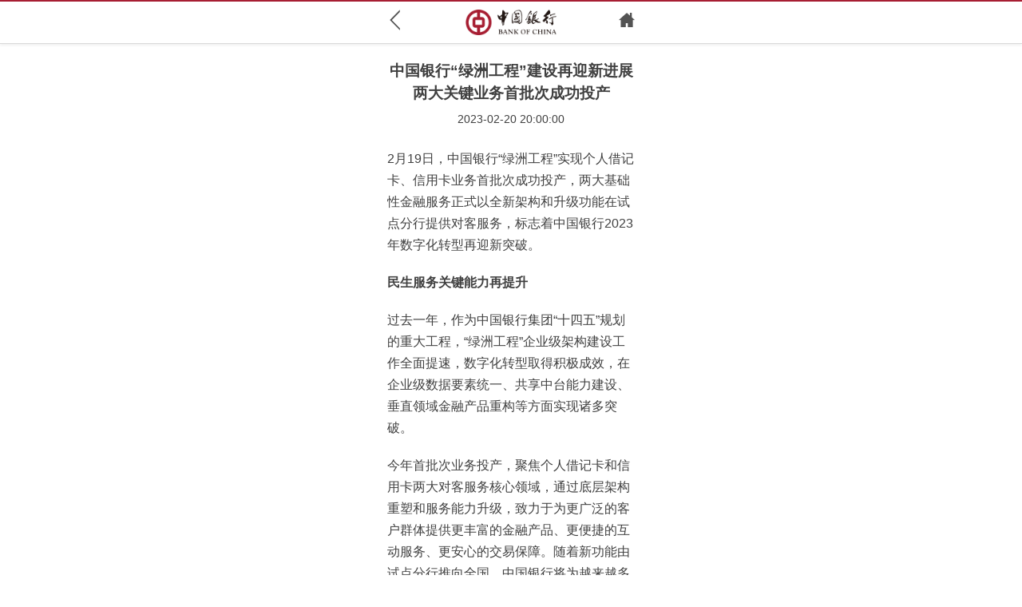

--- FILE ---
content_type: text/html
request_url: https://wap.boc.cn/bif/bi1/202302/t20230220_22595447.html
body_size: 5936
content:
<!DOCTYPE html>
<html>
<head>
<meta http-equiv="Content-Type" content="text/html; charset=utf-8">
<meta name="viewport" content="width=device-width, initial-scale=1.0, user-scalable=0, minimum-scale=1.0, maximum-scale=1.0">
<meta name="description" content="" />
<meta name="keywords" content=""/>
<title>中国银行“绿洲工程”建设再迎新进展 两大关键业务首批次成功投产</title>
<link type="text/css" rel="stylesheet" href="../../../images/boc2013_boc.css">
<style type="text/css">.content_page .title,.title2{font-size:1.2em;}</style>

</head>
<body style="background-color:#FFF">
<script defer async type="text/javascript" src="https://csv2.bankofchina.com/dist/aria.js?appid=ed752982d940d5d77192ed9b09df6b03" charset="utf-8" wapForceOldFixed="false" loadData="false" id="ariascripts"></script>
<header class="page_header page_con">
	<div class="wrap clearfix">
		<!-- 后退 -->
		<a href="javascript:history.go(-1);" class="go_back"></a>
		<!-- 后退 -->
		<div style="margin:0px auto;width:114px;"><img class="logo" style="margin:0px auto;width:114px;height:32px;" src="../../../images/boc2013_logo.png" /></div>
		<!-- 后退 -->
		<!-- 返回主页 -->
		<a href="https://wap.boc.cn" class="go_home"></a>
		<!-- 返回主页 -->
	</div>
</header>
<article class="content_page page_con">
	<div class="wrap">
		<hgroup>
			<!-- 内容标题 -->
             
             
            
			<h2 class="title">中国银行“绿洲工程”建设再迎新进展 两大关键业务首批次成功投产</h2>
            
             			<!-- 内容标题 -->
			<!-- 内容撰写时间 -->
			<h3 class="time">2023-02-20 20:00:00</h3>
			<!-- 内容撰写时间 -->
		</hgroup>
		<section id='BOC_CONTENT_SECTION'>
			<!-- 内容正文 -->
			<div class=TRS_Editor><p>2月19日，中国银行“绿洲工程”实现个人借记卡、信用卡业务首批次成功投产，两大基础性金融服务正式以全新架构和升级功能在试点分行提供对客服务，标志着中国银行2023年数字化转型再迎新突破。</p>
<p><strong>民生服务关键能力再提升</strong></p>
<p>过去一年，作为中国银行集团“十四五”规划的重大工程，“绿洲工程”企业级架构建设工作全面提速，数字化转型取得积极成效，在企业级数据要素统一、共享中台能力建设、垂直领域金融产品重构等方面实现诸多突破。</p>
<p>今年首批次业务投产，聚焦个人借记卡和信用卡两大对客服务核心领域，通过底层架构重塑和服务能力升级，致力于为更广泛的客户群体提供更丰富的金融产品、更便捷的互动服务、更安心的交易保障。随着新功能由试点分行推向全国，中国银行将为越来越多的客户提供智慧、安全、舒心的数字金融新体验。</p>
<p><strong>数字经济技术支撑更扎实</strong></p>
<p>科技创新是银行高质量发展的“关键变量”，也是“最大增量”。经过持续攻关，本批次业务投产实现三方面服务跃升：</p>
<p><strong>搭载高频金融服务。</strong>分布式、组件化的企业级IT架构持续建设，四地多中心云平台已投入虚拟机数万台，新线借记卡、信用卡业务使用全栈国产软硬件，实现“一云多芯”部署，将承载日均交易量3亿笔以上、交易峰值达万级TPS。</p>
<p><strong>持续强化金融安全。</strong>基于企业级安全架构，通过建设数字脱敏、数字水印、应用安全开发套件等安全组件，健全完善数据安全防护措施，切实提升交易数据和个人隐私保护能力，筑牢金融安全防护墙。</p>
<p><strong>再度升级架构底座。</strong>企业级容器平台正式投产上线，并在客户信息管理等基础业务中首发应用。构建起中行自主的云原生技术能力，逐步支持研发、交付全生命周期的资源弹性调拨，满足业务应用多样化、敏捷化部署需求。</p>
<p><strong>“万亩绿洲”接续建设谱新篇</strong></p>
<p>当前，银行业数字化转型已进入深水区，正在向精细化、高水平发展迈进。“绿洲工程”建设全面铺开，意味着中国银行企业级能力将实现协同建设、持续释放。</p>
<p>中国银行将继续以“绿洲工程”为数字化转型主线，向更多专业领域、更前沿技术课题、更广泛业务场景发力拓展，分批上线个人借记卡、信用卡、存款、票据、养老金等基础金融产品，重塑升级定价、核算、反洗钱、集约运营等企业级公共机制，推广应用生物识别、隐私计算、物联网等前沿技术，“双向赋能”科技创新与业务发展。</p>
<p>未来，中国银行将继续落实国家建设“数字中国”战略部署，切实履行国有大行责任担当，不断提升数字金融服务能力，为服务经济社会高质量发展贡献中行力量。</p></div>
			<!-- 内容正文 -->
		</section>
		<!--<footer class="page_footer clearfix bdsharebuttonbox">
		分享到
			<a href="#" title="新浪" data-cmd="tsina" class="sina_link"></a>
			<a href="#" title="微信" class="wx_link"></a>
		</footer>-->
	</div>
</article>
<a href="javascript:scroll_top();" class="back-to-top">&nbsp;</a>
<script type="text/javascript" src="../../../images/boc2013_jquery-min.js"></script>
<script type="text/javascript" src="../../../images/boc2013_goTop.js"></script>
<script>
$(document).ready(function(){
	$("#BOC_CONTENT_SECTION").find("img").each(function(){
		var imgobj = new Image();
		imgobj.src =$(this).attr("src") ;
		var w = imgobj.width;
		var h = imgobj.height;
		if(w <= 311)
			;
		else{
			//设置图片的宽度，如果w< 311 则不进行处理,否则的话，处理高度
			var trueh = h*(311/w);
			$(this).css("width","311px;");
			$(this).css("height",trueh+"px;");
		}
	});
});

</script>
</script>
</body>
</html>

--- FILE ---
content_type: text/css
request_url: https://wap.boc.cn/images/boc2013_boc.css
body_size: 11319
content:
@charset "utf-8";
/* reset */
html, body, header, footer, nav, article, section, aside, time, code, div, p, ul, ol, li, dl, dd, dt, h1, h2, h3, a, span, strong, em, small, form, label, input, select, textarea {
    margin: 0;
    padding: 0;
}
article, aside, audio, footer, header, nav, section, video { display: block }
:focus { outline: 0; }
.clearfix:after { content: "."; display: block; height: 0; clear: both; visibility: hidden; }
.clearfix { display: block; }
a{color:#404040;text-decoration:none;}
img { border: 0; width:100%;}
em{font-style:normal;}
ol, ul{ list-style: none; }
html{font-size:16px;}
body{font:16px "微软雅黑",sans-serif;color:#404040;}
.red{color:#a71e32;}
/*common*/

.wrap,.boc_content{max-width:310px;margin:0 auto;overflow:hidden;}
.home_header,.home_header_news,.main,.box,.box2,.news_box,.list,.news_btn,.content_page,.tab_content{padding:0 2.4583%;}
.logo,.box .title,.box ul,.box2,.footer_border,.input_info,.search_btn,.page_footer,.sort_time,.content_page table{margin-top:10px;}
.sina_link{background:url(boc2013_sina_icon.png) no-repeat;}
.wx_link{background:url(boc2013_wx_icon.png) no-repeat;}
.cp_link{background:url(boc2013_computer_icon.png) no-repeat;}
.sina_link,.wx_link,.cp_link{display:inline-block;background-size:24px 19px;min-width:24px;min-height:19px;margin-left:10px;}

/*首页*/
.home_header{padding:10px 2.4583% 10px 2.4583%;}
.logo{width:144px;height:40px;display:block;float:left;}
.home_header_nav{float:right;font-size:0.875em;}
.home_header_nav ul li{color:#929191;float:left;}
.home_header_nav ul li a{padding-top:20px;background-position:center top;font-size:0.875em;white-space:nowrap;display:block;color:#929191;}
.home_header_nav p{text-align:right;margin: 6px 0 0 0;}
.home_header_news,.page_header{border-bottom:1px solid #d9d9d9;border-top:2px solid #a71e32;box-shadow:0 2px 3px #f1f1f1;padding:10px 0 10px 2.4583%;font-family:"微软雅黑";}
.home_header_news img{width:14px;height:13px;margin-right:2%;}
.main,.boc_main{background:#efefef;padding:15px 2.4583%;position:relative;}
.common_box{border:1px solid #ccc;border-radius:1px;margin:0 0 15px 0;box-shadow:0px 1px 6px #dcdcdc;background:#fff;padding-bottom:15px;}
.title{border-bottom:1px solid #ccc;font-size:1.125em;padding:10px 2.4583%;font-weight:normal;}

.box{font-size:0.875em;}
.box .title{border:0;padding:0 0 0 20px;line-height:1.9em;font-size:0.875em;}
.box1 .title{background:url(boc2013_phone_icon.png) no-repeat 0 3px;}
.box3 .title{background:url(boc2013_load_icon.png) no-repeat 0 10px;border-top:1px solid #ccc;padding-top:10px;}
.box4 .title{background:url(boc2013_open_icon.png) no-repeat 0 0px;}
.box2 li{float:left;background:url(boc2013_square.jpg) no-repeat 0 5px;background-size:2px 2px;padding-left:15px;	width:30%;font-size:0.875em;}
.box2 li a{color:#69a1d5;}
.box ul li a{display:block;padding:8px 0;}
.box ul li{float:left;border:1px solid #cccccc;border-radius:3px;margin:0 6px 0 0;white-space:nowrap;text-align:center;width:24%;}
.box ul li:last-child{margin:0;width:45%;}
.box1 .title,.box3 .title,.box4 .title{background-size:16px 17px;}

/* 焦点图 */
.gallery{height:138px;overflow:hidden;position:relative;margin:0 auto;border:1px solid #ccc;border-width:1px 1px 0 1px;border-radius: 1px 1px 0px 0px;z-index:10;}
.imgTab01,.imgTab01 img{width:100%;}
.imgTab01 li{float:left;width:100%;}
.alpha{height:25px;width:100%;background:#232323;filter:alpha(opacity=50);opacity:0.6;position:absolute;bottom:0px;z-index:100;}
.bar{height:25px;overflow:hidden;position:absolute;bottom:0px;z-index:103;width:100%;}
.vTit{width:75%;height:25px;line-height:25px;overflow:hidden;float:left;padding:0 5px;}
.vTit p{color:#FFFFFF;font-size:14px;display:none;}
.vTit p a{color:#FFFFFF;text-decoration:none;}
.imgTab01{position:absolute;left:0;top:0;}
.btnTab{width:20%;text-align:center;height:25px;overflow:hidden;zoom:1;float:right;}
.btnTab ul{text-align:center;display:inline-block;}
.btnTab li{float:left;display:inline;height:6px;padding:9px 2px;text-align:center;border:none;margin:0;}
.btnTab li span{display:block;width:6px;height:6px;overflow:hidden;border-radius:6px;-webkit-border-radius:3px;background:#a8a8a8;color:#a8a8a8;}
.btnTab span.current{background:#FF3B53;color:#FFFFFF;}
.vTit_blog{width:290px;}
.none,.vTit p.none{display:none;}
.normal,.vTit p.normal{display:block;}

.news_box{border:1px solid #ccc;box-shadow:0 1px 2px #dcdcdc;border-radius: 0px 0px 1px 1px;background:#fff;margin:0 0 15px 0;}
.news_btn{float:right;padding:3.4583% 2.4583%;}
.news_btn a{display:block;float:left;width:25px;height:25px;margin-left: 8px;}
.show {background:url(boc2013_show_icon.png) no-repeat;background-size:25px 25px;}
.show2{background:url(boc2013_show1_icon.png) no-repeat;background-size:25px 25px;}
.hide{background:url(boc2013_hide_icon.png) no-repeat;background-size:25px 25px;}
.hide2{background:url(boc2013_hide1_icon.png) no-repeat;background-size:25px 25px;}

.list{padding-top:10px;}
.list li,.list_f li{padding:0.6em 0 0.6em 15px;background:url(boc2013_square.jpg) no-repeat 0 15px;background-size:2px 2px;font-size:0.875em;}
.list_f{padding-top:15px;}
.list_f li{float:left;width:43%;}
.list_f,#list6 ul{padding-left:5%;:}

/*tab*/
.tab_nav{width:100%;}
.tab_nav li{width:50%;border:1px solid #ccc;border-width:0 1px 1px 0;-webkit-box-sizing:border-box;-moz-box-sizing:border-box;box-sizing:border-box;float:left;text-align:center;background:#f9f8f9;cursor:pointer;font-size: 1.125em;}
.tab_nav li a{display:block;padding:10px 0;color:#afafaf;}
.tab_nav li:last-child{border-right:0;}
.tab_content{display:none;}
.tab_nav li.selected{border-bottom:1px solid #fff;background:#fff;color:#000;}
.tab_nav li.selected a{color:#000;}

/*便捷服务*/
#serves{position:relative;}
#indicator, #indicator > li {float:left;}
#indicator {padding:12px 0 0 30px;position:absolute;right:2.4583%;top:10px;}
#indicator > li {text-indent:-9999em;width:8px;height:8px;-webkit-border-radius:4px;border-radius:4px;background:#aaaaa9;overflow:hidden;margin-right:8px;}
#indicator > li.active {background:#ff3b53;}
#indicator > li:last-child {margin:0;}
#serves_scroll{width:300px;overflow:hidden;margin:10px auto 0 auto;}
#serves_scroller {width:300px;height:100%;float:left;}
#serves_scroller ul {display:block;float:left;width:100%;height:100%;text-align:left;}
#serves_scroller li {-webkit-box-sizing:border-box;-moz-box-sizing:border-box;box-sizing:border-box;display:block;float:left;width:300px;height:auto;text-align:center;font-family:georgia;}
#serves_scroller li a{display:inline-block;width:62px;height:auto;font-size:0.875em;margin:0 5px;float:left;font-family:"微软雅黑";}
#serves_scroller li a:first-child{margin-left:10px;}
#serves_scroller li a:last-child{margin-right:0;}
#serves_scroller li img{width:60px;height:60px;}

.back_top{text-align:center;}
.back_top .top_back,.back_top .go_computer{padding-left:20px;color:#000;}
.back_top .top_back{background:url(boc2013_go_top.gif) no-repeat 0 4px;background-size:13px 11px;margin-right:15px;}
.back_top .go_computer{background:url(boc2013_computer_icon.png) no-repeat 0 2px;background-size:24px 19px;padding-left:26px;color:#808080;}
.footer_info{border-top:1px solid #ccc;box-shadow:-1px 0 4px #f1f1f1;text-align:center;padding:10px 0;font-size:0.875em;}
.footer_border{border-top:2px solid #a71e32;padding-top:10px;color:#909090;}

/*page*/
.page_header{text-align:center;font-size:1.2em;padding: 10px 2.4583%;}
.go_back{display:block;float:left;background:url(boc2013_back_icon.png) no-repeat;background-size:13px 26px;margin:0 0 0 3px;width:13px;height:26px;}
.go_home{display:block;float:right;background:url(boc2013_home_icon.png) no-repeat 0 0;background-size:20px 18px;width:20px;height:18px;margin-top: 4px;}


/*优惠商户*/
.input_info label{width:30%;text-align:right;display:inline-block;color:#000;white-space:nowrap;}
.input_info input,.input_info select{border:1px solid #ccc;border-radius:3px;height:35px;padding-left:5px;width:65%;font-size:0.875em;font-family:"微软雅黑";-webkit-box-sizing:border-box;-moz-box-sizing:border-box;box-sizing:border-box;background:#fff;}
.input_info select{color:#757575;padding:3px 0 3px 3px;}
.search_btn{border:1px solid #cccccc;-webkit-border-radius:3px;border-radius:3px;display:block;margin:15px auto 0;width:93%;text-align:center;color:#a71e32;background-image:-webkit-linear-gradient(#fff,#f3f3f3);background-image:linear-gradient(#fff,#f3f3f3);padding:10px 0;}
.search_btn span{display:block;background:url(boc2013_search_icon.png) no-repeat 35% 2px;background-size:16px 15px;}
#pull_scroller li {padding:0.2em 0;background:url(boc2013_square.jpg) no-repeat 0 10px;background-size:2px 2px;padding-left:15px;}
.page_footer_info{border:1px solid #ccc;border-radius: 1px 1px 1px 1px;box-shadow:0px 1px 6px #dcdcdc;background:#fff;text-align:center;padding: 0.5em 2% 0.5em 0;margin-top:15px;}
.page_footer_info .go_back{margin-top:8px;background:url(../images/boc2013_top_icon.png) no-repeat;background-size:26px 14px;width:226px;height:14px;}
.refresh a{display:block;color:#333;height:2em;text-align:center;border:1px solid #ccc;border-radius:2px;line-height:1.8em;background-image: linear-gradient(#FFFFFF, #F3F3F3);}
#pullUp{text-align:center;color:#808080;cursor:default;}

/*内容页*/
.content_page{padding:15px 2.4583%;}
.content_page .title,.title2{line-height:1.5em;border:0;padding:10px 0 10px 0;font-size:1.4em;font-weight:bold;text-align:center;}
.content_page .time{font-size:0.875em;font-weight:normal;text-align:center;margin-bottom:2em;}
.content_page img{margin:15px auto 5px auto;}
.content_page section h3,.content_page section p{margin:6px 0;font-size:1em;line-height:1.7em;font-weight:normal;}
.page_footer{border-top:1px solid #ccc;padding:1em 5px 0 5px;}
.content_page section{font-size:1em;line-height:1.7em;}
.content_page section p{margin:0 0 1.25em 0;}
.title2{font-size:1.2em;padding-top:0;margin-top:-5px;}
/*外汇牌价*/
.sort_btn{border:1px solid #cccccc;-webkit-border-radius:3px;border-radius:3px;padding:8px 0;background-image:-webkit-linear-gradient(#fff,#f3f3f3);background-image:linear-gradient(#fff,#f3f3f3);font-size:0.875em;color:#a71e32;margin-top:-10px;width:25%;text-align:center;float:right;}
.content_page table th,.content_page table td{text-align:center;font-size:0.875em;-webkit-box-sizing:border-box;-moz-box-sizing:border-box;box-sizing:border-box;}
.content_page table td{padding:10px 0;border-right:1px solid #fff;}
.content_page table tbody tr:nth-child(odd){background:#efefef;}
/*to top*/
.goto_top{display:none;cursor:pointer;width:1.875em;height:1.875em;position:fixed;z-index:9999;bottom:5%;right:4%;background:url(boc2013_Top.png) no-repeat;background-size:30px 30px;-webkit-background-size:30px 30px;}
.back-to-top{background:url(boc2013_Top.png) no-repeat;position:fixed;width:1.875em;height:1.875em;display:block;background-size:30px 30px;right:4%;bottom:5%;z-index:100;}

#tab1,#tab2,#list6{padding-bottom:0;}
/*外汇牌价和内容页左右间距调试*/
.page_con{padding: 10px 3.4583%;}
/*20181009*/
.content_page ul{list-style:square;padding-left:20px;}
/*20200923*/
.dashlh {
    background-image: url(boc2013_dot_linex.gif);
    background-repeat: repeat-x;
}
.dashlv {
    background-image: url(boc2013_dot_liney.gif);
    background-repeat: repeat-y;
}

--- FILE ---
content_type: application/javascript
request_url: https://wap.boc.cn/images/boc2013_goTop.js
body_size: 434
content:
// JavaScript Document
//返回顶部
window.scrollTo(0, 1);
$(".back-to-top").hide();
function scroll_top(hight){
	if(typeof hight != 'undefined'){
		window.scrollTo(0, hight);
	}
	else{
		window.scrollTo(0, 1);
	}
    $(window).scroll(function () {
      if ($(this).scrollTop() > 200) { 
        $('.back-to-top').fadeIn();
      } else { 
        $('.back-to-top').fadeOut();
      }
   });
}
scroll_top(0);

